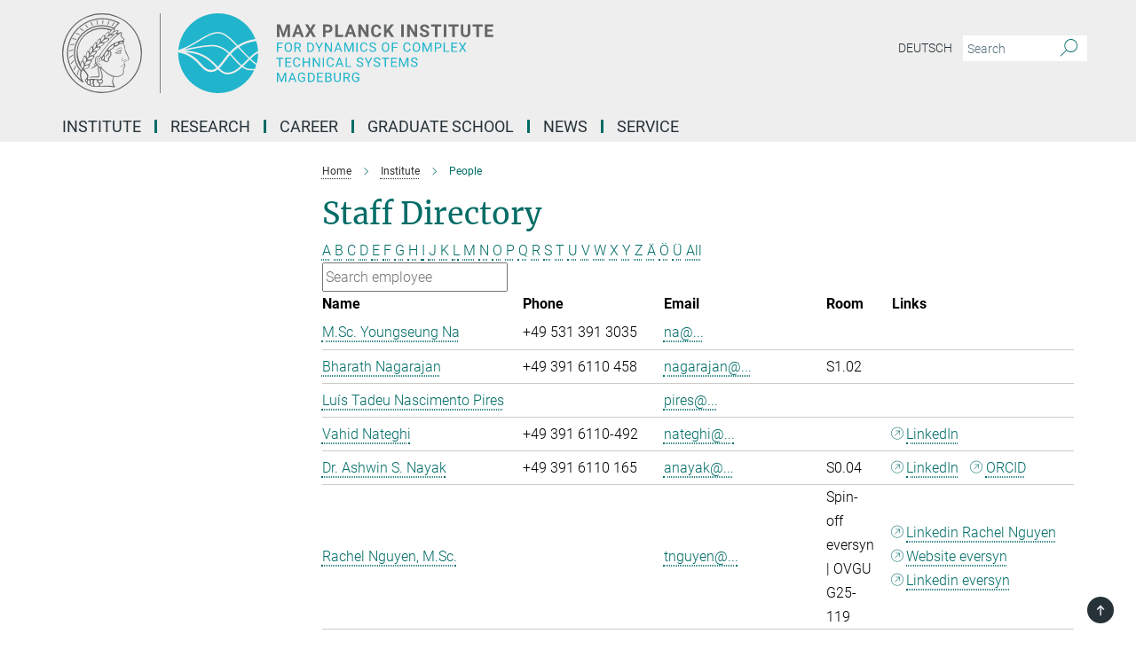

--- FILE ---
content_type: text/html; charset=utf-8
request_url: https://www.mpi-magdeburg.mpg.de/842836/staff?letter=N&previous_letter=S
body_size: 15059
content:
<!DOCTYPE html>
<html prefix="og: http://ogp.me/ns#" lang="en">
<head>
  <meta http-equiv="X-UA-Compatible" content="IE=edge">
  <meta content="width=device-width, initial-scale=1.0" name="viewport">
  <meta http-equiv="Content-Type" content="text/html; charset=utf-8"/>
  <title>People</title>
  
  <meta name="keywords" content="" /><meta name="description" content="" />
  
  
<meta property="og:title" content="People">
<meta property="og:description" content="">
<meta property="og:type" content="website">
<meta property="og:url" content="https://www.mpi-magdeburg.mpg.de/842836/staff">
<meta property="og:image" content="https://www.mpi-magdeburg.mpg.de/assets/institutes/mpim/og-logo-07eccd4c68ed9882c6dab76ddfefaba0dc212ef8c5aa5d62b2d7693934d91f2c.jpg">


  
    <meta name="twitter:card" content="summary">
  <meta name="twitter:image" content="https://www.mpi-magdeburg.mpg.de/assets/institutes/mpim/og-logo-07eccd4c68ed9882c6dab76ddfefaba0dc212ef8c5aa5d62b2d7693934d91f2c.jpg">


  <meta name="msapplication-TileColor" content="#fff" />
<meta name="msapplication-square70x70logo" content="/assets/touch-icon-70x70-16c94b19254f9bb0c9f8e8747559f16c0a37fd015be1b4a30d7d1b03ed51f755.png" />
<meta name="msapplication-square150x150logo" content="/assets/touch-icon-150x150-3b1e0a32c3b2d24a1f1f18502efcb8f9e198bf2fc47e73c627d581ffae537142.png" />
<meta name="msapplication-wide310x150logo" content="/assets/touch-icon-310x150-067a0b4236ec2cdc70297273ab6bf1fc2dcf6cc556a62eab064bbfa4f5256461.png" />
<meta name="msapplication-square310x310logo" content="/assets/touch-icon-310x310-d33ffcdc109f9ad965a6892ec61d444da69646747bd88a4ce7fe3d3204c3bf0b.png" />
<link rel="apple-touch-icon" type="image/png" href="/assets/touch-icon-180x180-a3e396f9294afe6618861344bef35fc0075f9631fe80702eb259befcd682a42c.png" sizes="180x180">
<link rel="icon" type="image/png" href="/assets/touch-icon-32x32-143e3880a2e335e870552727a7f643a88be592ac74a53067012b5c0528002367.png" sizes="32x32">

  <link rel="preload" href="/assets/roboto-v20-latin-ext_latin_greek-ext_greek_cyrillic-ext_cyrillic-700-8d2872cf0efbd26ce09519f2ebe27fb09f148125cf65964890cc98562e8d7aa3.woff2" as="font" type="font/woff2" crossorigin="anonymous">
  
  
  
  <script>var ROOT_PATH = '/';var LANGUAGE = 'en';var PATH_TO_CMS = 'https://mpim.iedit.mpg.de';var INSTANCE_NAME = 'mpim';</script>
  
      <link rel="stylesheet" media="all" href="/assets/responsive_live_green-b4104db02fad82373eaef717c39506fa87036661729168d4cfe06a4e84cae1cb.css" />
    <link rel="stylesheet" media="all" href="/assets/responsive/headerstylesheets/mpim-header-2866f8ce5b530bff917b957ad7ca4e8aef4d819d7292431d232db62466196481.css" />

<script>
  window.addEventListener("load", function() {
    var linkElement = document.createElement("link");
    linkElement.rel="stylesheet";
    linkElement.href="/assets/katex/katex-4c5cd0d7a0c68fd03f44bf90378c50838ac39ebc09d5f02a7a9169be65ab4d65.css";
    linkElement.media="all";
    document.head.appendChild(linkElement);
  });
</script>


  

  

  <script>
  if(!window.DCLGuard) {
    window.DCLGuard=true;
  }
</script>
<script type="module">
//<![CDATA[
document.body.addEventListener('Base',function(){  (function (global) {
    if (global.MpgApp && global.MpgApp.object) {
      global.MpgApp.object.id = +'842836';
    }
  }(window));
});
/*-=deferred=-*/
//]]>
</script>
  <link rel="canonical" href="https://www.mpi-magdeburg.mpg.de/842836/staff" />


  
  <meta name="csrf-param" content="authenticity_token" />
<meta name="csrf-token" content="MrDd4j8aqmukXOemonA33lByoat2Bg8JDj7eI9oQfSmxQVDMtIqWKminGB17e04MDUZWVqp33ngas6xvnKeqdQ" />
  <meta name="generator" content="JustRelate CX Cloud (www.justrelate.com)" />
  
  
      <link rel="alternate" hreflang="de" href="https://www.mpi-magdeburg.mpg.de/835443/staff" />
    <link rel="alternate" hreflang="en" href="https://www.mpi-magdeburg.mpg.de/842836/staff" />


  
    <script type="module" >
      window.allHash = { 'manifest':'/assets/manifest-04024382391bb910584145d8113cf35ef376b55d125bb4516cebeb14ce788597','responsive/modules/display_pubman_reference_counter':'/assets/responsive/modules/display_pubman_reference_counter-8150b81b51110bc3ec7a4dc03078feda26b48c0226aee02029ee6cf7d5a3b87e','responsive/modules/video_module':'/assets/responsive/modules/video_module-231e7a8449475283e1c1a0c7348d56fd29107c9b0d141c824f3bd51bb4f71c10','responsive/live/annual_report_overview':'/assets/responsive/live/annual_report_overview-f7e7c3f45d3666234c0259e10c56456d695ae3c2df7a7d60809b7c64ce52b732','responsive/live/annual_review_overview':'/assets/responsive/live/annual_review_overview-49341d85de5d249f2de9b520154d516e9b4390cbf17a523d5731934d3b9089ec','responsive/live/deferred-picture-loader':'/assets/responsive/live/deferred-picture-loader-088fb2b6bedef1b9972192d465bc79afd9cbe81cefd785b8f8698056aa04cf93','responsive/live/employee':'/assets/responsive/live/employee-ac8cd3e48754c26d9eaf9f9965ab06aca171804411f359cbccd54a69e89bc31c','responsive/live/employee_landing_page':'/assets/responsive/live/employee_landing_page-ac8cd3e48754c26d9eaf9f9965ab06aca171804411f359cbccd54a69e89bc31c','responsive/live/employee_search':'/assets/responsive/live/employee_search-47a41df3fc7a7dea603765ad3806515b07efaddd7cf02a8d9038bdce6fa548a1','responsive/live/event_overview':'/assets/responsive/live/event_overview-817c26c3dfe343bed2eddac7dd37b6638da92babec077a826fde45294ed63f3c','responsive/live/gallery_overview':'/assets/responsive/live/gallery_overview-459edb4dec983cc03e8658fafc1f9df7e9d1c78786c31d9864e109a04fde3be7','responsive/live/institute_page':'/assets/responsive/live/institute_page-03ec6d8aaec2eff8a6c1522f54abf44608299523f838fc7d14db1e68d8ec0c7a','responsive/live/institutes_map':'/assets/responsive/live/institutes_map-588c0307e4a797238ba50134c823708bd3d8d640157dc87cf24b592ecdbd874e','responsive/live/job_board':'/assets/responsive/live/job_board-0db2f3e92fdcd350960e469870b9bef95adc9b08e90418d17a0977ae0a9ec8fd','responsive/live/newsroom':'/assets/responsive/live/newsroom-c8be313dabf63d1ee1e51af14f32628f2c0b54a5ef41ce999b8bd024dc64cad2','responsive/live/organigramm':'/assets/responsive/live/organigramm-18444677e2dce6a3c2138ce8d4a01aca7e84b3ea9ffc175b801208634555d8ff','responsive/live/research_page':'/assets/responsive/live/research_page-c8be313dabf63d1ee1e51af14f32628f2c0b54a5ef41ce999b8bd024dc64cad2','responsive/live/science_gallery_overview':'/assets/responsive/live/science_gallery_overview-5c87ac26683fe2f4315159efefa651462b87429147b8f9504423742e6b7f7785','responsive/live/tabcard':'/assets/responsive/live/tabcard-be5f79406a0a3cc678ea330446a0c4edde31069050268b66ce75cfda3592da0d','live/advent_calendar':'/assets/live/advent_calendar-4ef7ec5654db2e7d38c778dc295aec19318d2c1afcbbf6ac4bfc2dde87c57f12','live/employee':'/assets/live/employee-fb8f504a3309f25dbdd8d3cf3d3f55c597964116d5af01a0ba720e7faa186337','live/employee_landing_page':'/assets/live/employee_landing_page-fb8f504a3309f25dbdd8d3cf3d3f55c597964116d5af01a0ba720e7faa186337','live/gallery_overview':'/assets/live/gallery_overview-18a0e0553dd83304038b0c94477d177e23b8b98bff7cb6dd36c7c99bf8082d12','live/podcast_page':'/assets/live/podcast_page-fe7023d277ed2b0b7a3228167181231631915515dcf603a33f35de7f4fd9566f','live/video_page':'/assets/live/video_page-62efab78e58bdfd4531ccfc9fe3601ea90abeb617a6de220c1d09250ba003d37','responsive/mpg_common/live/dropdown_list':'/assets/responsive/mpg_common/live/dropdown_list-71372d52518b3cb50132756313972768fdec1d4fa3ffa38e6655696fe2de5c0b','responsive/mpg_common/live/event_calendar':'/assets/responsive/mpg_common/live/event_calendar-719dd7e7333c7d65af04ddf8e2d244a2646b5f16d0d7f24f75b0bb8c334da6a5','responsive/mpg_common/live/event_registration':'/assets/responsive/mpg_common/live/event_registration-e6771dca098e37c2858ff2b690497f83a2808b6c642e3f4540e8587e1896c84e','responsive/mpg_common/live/expandable':'/assets/responsive/mpg_common/live/expandable-e2143bde3d53151b5ff7279eaab589f3fefb4fd31278ca9064fd6b83b38d5912','responsive/mpg_common/live/gallery_youtube_video':'/assets/responsive/mpg_common/live/gallery_youtube_video-b859711b59a5655b5fa2deb87bd0d137460341c3494a5df957f750c716970382','responsive/mpg_common/live/interactive_table':'/assets/responsive/mpg_common/live/interactive_table-bff65d6297e45592f8608cd64814fc8d23f62cb328a98b482419e4c25a31fdde','responsive/mpg_common/live/intersection-observer':'/assets/responsive/mpg_common/live/intersection-observer-9e55d6cf2aac1d0866ac8588334111b664e643e4e91b10c5cbb42315eb25d974','responsive/mpg_common/live/main_menu':'/assets/responsive/mpg_common/live/main_menu-43966868573e0e775be41cf218e0f15a6399cf3695eb4297bae55004451acada','responsive/mpg_common/live/news_publication_overview':'/assets/responsive/mpg_common/live/news_publication_overview-d1aae55c18bfd7cf46bad48f7392e51fc1b3a3b887bc6312a39e36eaa58936fa','responsive/mpg_common/live/reverse':'/assets/responsive/mpg_common/live/reverse-9d6a32ce7c0f41fbc5249f8919f9c7b76cacd71f216c9e6223c27560acf41c8b','responsive/mpg_common/live/shuffle':'/assets/responsive/mpg_common/live/shuffle-14b053c3d32d46209f0572a91d3240487cd520326247fc2f1c36ea4d3a6035eb','responsive/mpg_common/live/slick_lazyloader':'/assets/responsive/mpg_common/live/slick_lazyloader-ea2704816b84026f362aa3824fcd44450d54dffccb7fca3c853d2f830a5ce412','responsive/mpg_common/live/video':'/assets/responsive/mpg_common/live/video-55b7101b2ac2622a81eba0bdefd94b5c5ddf1476b01f4442c3b1ae855b274dcf','responsive/mpg_common/live/youtube_extension':'/assets/responsive/mpg_common/live/youtube_extension-2b42986b3cae60b7e4153221d501bc0953010efeadda844a2acdc05da907e90f','preview/_pdf_sorting':'/assets/preview/_pdf_sorting-8fa7fd1ef29207b6c9a940e5eca927c26157f93f2a9e78e21de2578e6e06edf0','preview/advent_calendar':'/assets/preview/advent_calendar-4ef7ec5654db2e7d38c778dc295aec19318d2c1afcbbf6ac4bfc2dde87c57f12','preview/annual_review_search':'/assets/preview/annual_review_search-8fa7fd1ef29207b6c9a940e5eca927c26157f93f2a9e78e21de2578e6e06edf0','preview/edit_overlays':'/assets/preview/edit_overlays-cef31afd41d708f542672cc748b72a6b62ed10df9ee0030c11a0892ae937db70','preview/employee':'/assets/preview/employee-fb8f504a3309f25dbdd8d3cf3d3f55c597964116d5af01a0ba720e7faa186337','preview/employee_landing_page':'/assets/preview/employee_landing_page-fb8f504a3309f25dbdd8d3cf3d3f55c597964116d5af01a0ba720e7faa186337','preview/gallery_overview':'/assets/preview/gallery_overview-ca27fbd8e436a0f15e28d60a0a4a5861f7f9817b9cb44cb36ae654ebe03eec2a','preview/lodash':'/assets/preview/lodash-01fbab736a95109fbe4e1857ce7958edc28a78059301871a97ed0459a73f92d2','preview/overlay':'/assets/preview/overlay-4b3006f01cc2a80c44064f57acfdb24229925bbf211ca5a5e202b0be8cd2e66e','preview/overlay_ajax_methods':'/assets/preview/overlay_ajax_methods-0cceedf969995341b0aeb5629069bf5117896d2b053822e99f527e733430de65','preview/pdf_overview':'/assets/preview/pdf_overview-8fa7fd1ef29207b6c9a940e5eca927c26157f93f2a9e78e21de2578e6e06edf0','preview/podcast_page':'/assets/preview/podcast_page-8b696f28fe17c5875ac647a54463d6cf4beda5fa758ba590dd50d4f7d11e02a0','preview/preview':'/assets/preview/preview-7d20d27ffa274bf0336cbf591613fbbffd4fa684d745614240e81e11118b65c2','preview/science_gallery_overview':'/assets/preview/science_gallery_overview-00600feadb223d3b4cb5432a27cc6bee695f2b95225cb9ecf2e9407660ebcc35','preview/video_page':'/assets/preview/video_page-5359db6cf01dcd5736c28abe7e77dabdb4c7caa77184713f32f731d158ced5a8','preview_manifest':'/assets/preview_manifest-04024382391bb910584145d8113cf35ef376b55d125bb4516cebeb14ce788597','editmarker':'/assets/editmarker-b8d0504e39fbfef0acc731ba771c770852ec660f0e5b8990b6d367aefa0d9b9c','live':'/assets/live-4aa8e228b0242df1d2d064070d3be572a1ad3e67fe8c70b092213a5236b38737','print':'/assets/print-08c7a83da7f03ca9674c285c1cc50a85f44241f0bcef84178df198c8e9805c3c','mpg_base':'/assets/mpg_base-161fbafcd07f5fc9b56051e8acd88e712c103faef08a887e51fdcf16814b7446','mpg_fouc':'/assets/mpg_fouc-e8a835d89f91cf9c99be7a651f3ca1d04175934511621130554eef6aa910482c','mpg_amd':'/assets/mpg_amd-7c9ab00ac1b3a8c78cac15f76b6d33ed50bb1347cea217b0848031018ef80c94','mpg_amd_bundle':'/assets/mpg_amd_bundle-932e0d098e1959a6b4654b199e4c02974ab670115222c010a0bcc14756fce071','responsive/friendlycaptcha/widget.module.min':'/assets/responsive/friendlycaptcha/widget.module.min-19cabfb2100ce6916acaa628a50895f333f8ffb6a12387af23054565ee2122f2','responsive/honeybadger.min':'/assets/responsive/honeybadger.min-213763a8258237e8c4d12f0dbd98d8a966023b02f7433c1a05c1bace6ef120ec','responsive_live':'/assets/responsive_live-d4b4a938cbf67a69dc6ba9767c95bb10486874f069e457abc2ad6f53c7126fac','katex/katex':'/assets/katex/katex-ca9d4097b1925d5d729e5c4c7ffcdb44112ba08c53e7183feb26afa6927cc4fd','responsive/tsmodules/cashew':'/assets/responsive/tsmodules/cashew-f2b3a6f988f933937212c2239a5008703225511ab19b4a6d6cbead2e9904ae21','responsive/tsmodules/datahandler':'/assets/responsive/tsmodules/datahandler-18b09253aa824ba684b48d41aea5edb6321851210404bdc3c47922c961181980','responsive/tsmodules/edit-menu':'/assets/responsive/tsmodules/edit-menu-ed8038730fbc4b64d700f28f3ccdcc8c33cc558e1182af3f37b6b4374a3ad3b6','responsive/tsmodules/edit':'/assets/responsive/tsmodules/edit-80ca9b5137f2eeb575e45f3ff1fd611effb73bd27d9f920d5f758c27a4212067','responsive/tsmodules/image-information':'/assets/responsive/tsmodules/image-information-2766379bd0ae7c612169084e5437d5662006eec54acbecba9f83ac8773ac20fa','responsive/tsmodules/languages':'/assets/responsive/tsmodules/languages-33d886fa0f8a758ac8817dfaf505c136d22e86a95988298f3b14cf46c870a586','responsive/tsmodules/menu':'/assets/responsive/tsmodules/menu-dc7cee42b20a68a887e06bb1979d6ecc601ff8dd361b80cc6a8190e33ab7f005','responsive/tsmodules/notify':'/assets/responsive/tsmodules/notify-44b67b61195156d3827af8dfd00797cd327f013dc404720659f2d3da19cf6f77','responsive/tsmodules/virtual-form':'/assets/responsive/tsmodules/virtual-form-31974440dbd9f79534149b9376a63b1f2e0b542abb5ba898e4fbaeef377d66ca' }
    </script>
    <script type="module">
//<![CDATA[
document.body.addEventListener('AMD',function(){    requirejs.config({
      waitSeconds:0,
      paths: allHash
    })
});
/*-=deferred=-*/
//]]>
</script></head>

 <body class="mpim employee_list  language-en" id="top">
  
  
  

<header class="navbar hero navigation-on-bottom">

  <div class="container remove-padding header-main-container">


    <div class="navbar-header">
        <a class="navbar-brand mpg-icon mpg-icon-logo language-en language-engreen" aria-label="Logo Max Planck Institute for Dynamics of Complex Technical Systems, go to homepage" href="/2316/en"></a>
    </div>

    <div class="lang-search">
      <div class="collapse navbar-collapse bs-navbar-collapse">
        <ul class="hidden-xs hidden-sm nav navbar-nav navbar-right navbar-meta">
          <li class="language-switcher-links">
            
    <a href="/835443/staff">Deutsch</a>


          </li>
          <li>
            <form class="navbar-form navbar-left search-field hidden-xs" role="search" action="/2340/search-result" accept-charset="UTF-8" method="get">
  <div class="form-group noindex">
    <input class="form-control searchfield"
      name="searchfield"
      placeholder="Search"
      value=""
      type="search"
      aria-label="You did not enter a query."
    />
    <button class="btn btn-default searchbutton" aria-label="Search">
      <i class="mpg-icon mpg-icon-search" role="img" aria-hidden="true"></i>
    </button>
  </div>
</form>
          </li>
          <li>
            
          </li>

        </ul>
      </div>
    </div>


    <div class="navbar-title-wrapper">

      <nav class="navbar navbar-default" aria-label="Main navigation">
        <div class="navbar-header">
          <div class="visible-xs visible-sm">
            <button class="nav-btn navbar-toggle" type="button" data-toggle="collapse" data-target="#main-navigation-container" aria-haspopup="true" aria-expanded="false" aria-label="Main navigation switch">
              <svg width="40" height="40" viewBox="-25 -25 50 50">
                <circle cx="0" cy="0" r="25" fill="none"/>
                <rect class="burgerline-1" x="-15" y="-12" width="30" height="4" fill="black"/>
                <rect class="burgerline-2" x="-15" y="-2" width="30" height="4" fill="black"/>
                <rect class="burgerline-3" x="-15" y="8" width="30" height="4" fill="black"/>
              </svg>
            </button>
          </div>
        </div>

        <div class="collapse navbar-collapse js-navbar-collapse noindex" id="main-navigation-container">

          <div class="mobile-search-pwa-container">
            <div class="mobile-search-container">
              <form class="navbar-form navbar-left search-field visible-sm visible-xs mobile clearfix" role="search" action="/2340/search-result" accept-charset="UTF-8" method="get">
  <div class="form-group noindex">
    <input class="form-control searchfield"
      name="searchfield"
      placeholder="Search"
      value=""
      type="search"
      aria-label="You did not enter a query."
    />
    <button class="btn btn-default searchbutton" aria-label="Search">
      <i class="mpg-icon mpg-icon-search" role="img" aria-hidden="true"></i>
    </button>
  </div>
</form>
            </div>
              
          </div>

          
            <ul class="nav navbar-nav col-xs-12" id="main_nav" data-timestamp="2026-01-15T10:31:48.720Z">
<li class="dropdown mega-dropdown clearfix" tabindex="0" data-positioning="3">
<a class="main-navi-item dropdown-toggle undefined" id="Root-en.0">Institute<span class="arrow-dock"></span></a><a class="dropdown-toggle visible-xs visible-sm" data-no-bs-toggle="dropdown" role="button" aria-expanded="false" aria-controls="flyout-Root-en.0"><span class="mpg-icon mpg-icon-down2"></span></a><ul id="flyout-Root-en.0" class="col-xs-12 dropdown-menu  mega-dropdown-menu row">
<li class="col-xs-12 col-sm-4 menu-column"><ul class="main"><li class="dropdown-title">
<a href="/about-us" id="Root-en.0.0.0">About us</a><ul>
<li><a href="/profile" id="Root-en.0.0.0.0">Mission</a></li>
<li><a href="/structure" id="Root-en.0.0.0.1">Departments</a></li>
<li><a href="/842836/staff" id="Root-en.0.0.0.2">Staff Members</a></li>
<li><a href="/history" id="Root-en.0.0.0.3">History</a></li>
</ul>
</li></ul></li>
<li class="col-xs-12 col-sm-4 menu-column"><ul class="main"><li class="dropdown-title">
<a id="Root-en.0.1.0">Committees</a><ul>
<li><a href="/scientific-advisory-board" id="Root-en.0.1.0.0">Scientific Advisory Board</a></li>
<li><a href="/board-of-trustees" id="Root-en.0.1.0.1">Board of Trustees</a></li>
</ul>
</li></ul></li>
<li class="col-xs-12 col-sm-4 menu-column"><ul class="main"><li class="dropdown-title"><a href="/contactingmpi" id="Root-en.0.2.0">Contact</a></li></ul></li>
</ul>
</li>
<li class="dropdown mega-dropdown clearfix" tabindex="0" data-positioning="3">
<a class="main-navi-item dropdown-toggle undefined" id="Root-en.1">Research<span class="arrow-dock"></span></a><a class="dropdown-toggle visible-xs visible-sm" data-no-bs-toggle="dropdown" role="button" aria-expanded="false" aria-controls="flyout-Root-en.1"><span class="mpg-icon mpg-icon-down2"></span></a><ul id="flyout-Root-en.1" class="col-xs-12 dropdown-menu  mega-dropdown-menu row">
<li class="col-xs-12 col-sm-4 menu-column"><ul class="main"><li class="dropdown-title">
<a href="/research-groups" id="Root-en.1.0.0">Research Topics and Groups</a><ul>
<li><a id="Root-en.1.0.0.0" href="/mse">Materials Systems Engineering, S. Kar-Narayan</a></li>
<li><a href="/csc" id="Root-en.1.0.0.1">Computational Methods in Systems- and Control Theory, P. Benner</a></li>
<li><a href="/bpe" id="Root-en.1.0.0.2">Bioprocess Engineering, U. Reichl</a></li>
<li><a href="/pse" id="Root-en.1.0.0.3">Process Systems Engineering, K. Sundmacher</a></li>
<li><a href="/psd" id="Root-en.1.0.0.4">Process Synthesis and Process Dynamics, A. Kienle</a></li>
<li><a href="/arb" id="Root-en.1.0.0.5">Analysis and Redesign of Biological Networks, S. Klamt</a></li>
<li><a href="/eec" id="Root-en.1.0.0.6">Electrochemical Energy Conversion, T. Vidakovic-Koch</a></li>
<li><a href="/msd" id="Root-en.1.0.0.7">Molecular Simulations and Design, M. Stein</a></li>
<li><a href="/dmp" id="Root-en.1.0.0.8">Data-driven Modeling of Complex Physical Systems, F. Nüske</a></li>
<li><a href="/oml" id="Root-en.1.0.0.9">Mathematical Optimization and Machine Learning, S. Sager</a></li>
</ul>
</li></ul></li>
<li class="col-xs-12 col-sm-4 menu-column"><ul class="main">
<li class="dropdown-title">
<a id="Root-en.1.1.0">Publications</a><ul>
<li><a href="/1315299/mpi_publications" id="Root-en.1.1.0.0">Publications of the Institute</a></li>
<li><a href="/library" id="Root-en.1.1.0.1">Library</a></li>
<li><a href="/selected-articles" id="Root-en.1.1.0.2">Selected Articles</a></li>
</ul>
</li>
<li class="dropdown-title">
<a id="Root-en.1.1.1">Brochures</a><ul>
<li><a href="/mpi_annual_report_en" id="Root-en.1.1.1.0">MPI Report</a></li>
<li><a href="/mpg-yearbook" id="Root-en.1.1.1.1">Max Planck Society Yearbook</a></li>
<li><a href="/1315811/maxplanckresearch" id="Root-en.1.1.1.2">MaxPlanckResearch</a></li>
</ul>
</li>
</ul></li>
<li class="col-xs-12 col-sm-4 menu-column"><ul class="main">
<li class="dropdown-title"><a href="/scientific-coordination" id="Root-en.1.2.0">Scientific Coordinator</a></li>
<li class="dropdown-title"><a href="/collaborations" id="Root-en.1.2.1">Collaborations</a></li>
<li class="dropdown-title"><a href="/max-planck-fellow-groups" id="Root-en.1.2.2">Max Planck Fellow Groups</a></li>
<li class="dropdown-title">
<a href="/2922445/emeriti_overview" id="Root-en.1.2.3">Emeriti</a><ul><li><a href="/ernst-dieter-gilles-lecture-award-en" id="Root-en.1.2.3.0">Ernst Dieter Gilles Lecture Award</a></li></ul>
</li>
<li class="dropdown-title"><a href="/former-research-groups" id="Root-en.1.2.4">Former Research Groups</a></li>
<li class="dropdown-title"><a href="/scientific-awards" id="Root-en.1.2.5">Scientific Awards and Appointments</a></li>
</ul></li>
</ul>
</li>
<li class="dropdown mega-dropdown clearfix" tabindex="0" data-positioning="3">
<a class="main-navi-item dropdown-toggle undefined" id="Root-en.2">Career<span class="arrow-dock"></span></a><a class="dropdown-toggle visible-xs visible-sm" data-no-bs-toggle="dropdown" role="button" aria-expanded="false" aria-controls="flyout-Root-en.2"><span class="mpg-icon mpg-icon-down2"></span></a><ul id="flyout-Root-en.2" class="col-xs-12 dropdown-menu  mega-dropdown-menu row">
<li class="col-xs-12 col-sm-4 menu-column"><ul class="main">
<li class="dropdown-title"><a href="/job-openings" id="Root-en.2.0.0">Job Openings</a></li>
<li class="dropdown-title"><a href="/ernst-dieter-gilles-fellowship" id="Root-en.2.0.1">Ernst Dieter Gilles Postdoctoral Fellowship</a></li>
<li class="dropdown-title"><a href="/imprs" id="Root-en.2.0.2">International Max Planck Research School</a></li>
<li class="dropdown-title"><a href="/international-office" id="Root-en.2.0.3">International Office</a></li>
</ul></li>
<li class="col-xs-12 col-sm-4 menu-column"><ul class="main"><li class="dropdown-title">
<a href="/career" id="Root-en.2.1.0">Career</a><ul>
<li><a href="/3273422/careerdevelopment" id="Root-en.2.1.0.0">Career Development</a></li>
<li><a href="/3274010/careerevents" id="Root-en.2.1.0.1">Career Events</a></li>
<li><a href="/3274076/training" id="Root-en.2.1.0.2">Training</a></li>
<li><a href="/3274034/information-for-students" id="Root-en.2.1.0.3">Students</a></li>
</ul>
</li></ul></li>
<li class="col-xs-12 col-sm-4 menu-column"><ul class="main">
<li class="dropdown-title"><a href="/3917863/Equal-Opportunities" id="Root-en.2.2.0">Equal Opportunities</a></li>
<li class="dropdown-title"><a href="/3978415/work-life-balance-neu" id="Root-en.2.2.1">Work Life Balance</a></li>
<li class="dropdown-title"><a href="/sustainability" id="Root-en.2.2.2">Sustainable Working</a></li>
<li class="dropdown-title"><a href="/1142288/information-for-alumni" id="Root-en.2.2.3">Alumni</a></li>
</ul></li>
</ul>
</li>
<li class="dropdown mega-dropdown clearfix" tabindex="0" data-positioning="0"><a class="main-navi-item dropdown-toggle undefined" id="Root-en.3" href="/imprs">Graduate School<span></span></a></li>
<li class="dropdown mega-dropdown clearfix" tabindex="0" data-positioning="3">
<a class="main-navi-item dropdown-toggle undefined" id="Root-en.4" href="/news">News<span class="arrow-dock"></span></a><a class="dropdown-toggle visible-xs visible-sm" data-no-bs-toggle="dropdown" role="button" aria-expanded="false" aria-controls="flyout-Root-en.4"><span class="mpg-icon mpg-icon-down2"></span></a><ul id="flyout-Root-en.4" class="col-xs-12 dropdown-menu  mega-dropdown-menu row">
<li class="col-xs-12 col-sm-4 menu-column"><ul class="main">
<li class="dropdown-title"><a href="/609926/events" id="Root-en.4.0.0">Event Calendar</a></li>
<li class="dropdown-title">
<a id="Root-en.4.0.1">Scientific Events</a><ul>
<li><a href="/colloquia-series" id="Root-en.4.0.1.0">MPI Colloquia Series</a></li>
<li><a href="/609926/events" id="Root-en.4.0.1.1">Symposia, Conferences, Workshops</a></li>
</ul>
</li>
<li class="dropdown-title">
<a id="Root-en.4.0.2">Public Events</a><ul>
<li><a href="/science-night" id="Root-en.4.0.2.0">Science Night in Magdeburg</a></li>
<li><a href="/tomorrowlabs" id="Root-en.4.0.2.1">Tomorrow Labs Science Festival</a></li>
<li><a href="/schuelerpraktikum" id="Root-en.4.0.2.2">Internship for High School Students</a></li>
</ul>
</li>
</ul></li>
<li class="col-xs-12 col-sm-4 menu-column"><ul class="main">
<li class="dropdown-title"><a href="/press-releases" id="Root-en.4.1.0">Press Releases</a></li>
<li class="dropdown-title"><a href="/3836149/archive-from-2013-on" id="Root-en.4.1.1">Archive from 2013 on</a></li>
<li class="dropdown-title">
<a id="Root-en.4.1.2">Brochures</a><ul>
<li><a href="/mpi_annual_report_en" id="Root-en.4.1.2.0">MPI Report</a></li>
<li><a href="/mpg-yearbook" id="Root-en.4.1.2.1">Yearbook of the Max Planck Society</a></li>
<li><a href="/1315811/maxplanckresearch" id="Root-en.4.1.2.2">MaxPlanckResearch</a></li>
</ul>
</li>
</ul></li>
<li class="col-xs-12 col-sm-4 menu-column"><ul class="main">
<li class="dropdown-title">
<a href="/media-library" id="Root-en.4.2.0">Media Library</a><ul><li><a href="/media-library" id="Root-en.4.2.0.0">Media Library: Videos, Interviews, Galleries</a></li></ul>
</li>
<li class="dropdown-title"><a href="/scientific-awards" id="Root-en.4.2.1">Scientific Awards and Appointments</a></li>
<li class="dropdown-title"><a href="/1397804/public-relations" id="Root-en.4.2.2">Contact</a></li>
</ul></li>
</ul>
</li>
<li class="dropdown mega-dropdown clearfix" tabindex="0" data-positioning="2">
<a class="main-navi-item dropdown-toggle undefined" id="Root-en.5">Service<span class="arrow-dock"></span></a><a class="dropdown-toggle visible-xs visible-sm" data-no-bs-toggle="dropdown" role="button" aria-expanded="false" aria-controls="flyout-Root-en.5"><span class="mpg-icon mpg-icon-down2"></span></a><ul id="flyout-Root-en.5" class="col-xs-12 dropdown-menu  mega-dropdown-menu row">
<li class="col-xs-12 col-sm-4 menu-column"><ul class="main">
<li class="dropdown-title"><a href="/library" id="Root-en.5.0.0">Library</a></li>
<li class="dropdown-title"><a href="/international-office" id="Root-en.5.0.1">International Office</a></li>
</ul></li>
<li class="col-xs-12 col-sm-4 menu-column"><ul class="main"><li class="dropdown-title">
<a id="Root-en.5.1.0">How to find us</a><ul>
<li><a href="/contactingmpi" id="Root-en.5.1.0.0">Contacting MPI Magdeburg</a></li>
<li><a href="/directions" id="Root-en.5.1.0.1">Address and Travel Information</a></li>
</ul>
</li></ul></li>
</ul>
</li>
</ul>

          <div class="text-center language-switcher visible-xs visible-sm">
            
    <a href="/835443/staff">Deutsch</a>


          </div>
        </div>
      </nav>
    </div>
  </div>
</header>

<header class="container-full-width visible-print-block">
  <div class="container">
    <div class="row">
      <div class="col-xs-12">
        <div class="content">
              <span class="mpg-icon mpg-icon-logo custom-print-header language-en">
                Max Planck Institute for Dynamics of Complex Technical Systems
              </span>
        </div>
      </div>
    </div>
  </div>
</header>

<script type="module">
//<![CDATA[
document.body.addEventListener('Base',function(){  var mainMenu;
  if(typeof MpgCommon != "undefined") {
    mainMenu = new MpgCommon.MainMenu();
  }
});
/*-=deferred=-*/
//]]>
</script>
  
  <div id="page_content">
    <div class="container content-wrapper">
  <div class="row">
    <main>
      <article class="col-md-9 col-md-push-3">
        <div class="content py-0">
          <div class="noindex">
  <nav class="hidden-print" aria-label="breadcrumb">
    <ol class="breadcrumb clearfix" vocab="http://schema.org/" typeof="BreadcrumbList">

          <li class="breadcrumb-item" property="itemListElement" typeof="ListItem">
            <a property="item"
               typeof="WebPage"
               href="/2316/en"
               class=""
               title="">
              <span property="name">Home</span>
            </a>
            <meta property="position" content="1">
          </li>
          <li class="breadcrumb-item" property="itemListElement" typeof="ListItem">
            <a property="item"
               typeof="WebPage"
               href="/about-us"
               class=""
               title="">
              <span property="name">Institute</span>
            </a>
            <meta property="position" content="2">
          </li>
      <li class="breadcrumb-item active" property="itemListElement" typeof="ListItem" aria-current="page">
        <span property="name">People</span>
        <meta property="position" content="3">
      </li>
    </ol>
  </nav>
</div>


        </div>
        

    <h1 class="page-titledesc">Staff Directory</h1>
    <div class="meta-information">
      
    </div>
    <div class="employee_list">
        <div class="search_letters">
          <div class="dotted_line"></div>

          <div class="letters"><a class="" href="/842836/staff?letter=A&amp;previous_letter=N">A</a> <a class="" href="/842836/staff?letter=B&amp;previous_letter=N">B</a> <a class="" href="/842836/staff?letter=C&amp;previous_letter=N">C</a> <a class="" href="/842836/staff?letter=D&amp;previous_letter=N">D</a> <a class="" href="/842836/staff?letter=E&amp;previous_letter=N">E</a> <a class="" href="/842836/staff?letter=F&amp;previous_letter=N">F</a> <a class="" href="/842836/staff?letter=G&amp;previous_letter=N">G</a> <a class="" href="/842836/staff?letter=H&amp;previous_letter=N">H</a> <a class="" href="/842836/staff?letter=I&amp;previous_letter=N">I</a> <a class="" href="/842836/staff?letter=J&amp;previous_letter=N">J</a> <a class="" href="/842836/staff?letter=K&amp;previous_letter=N">K</a> <a class="" href="/842836/staff?letter=L&amp;previous_letter=N">L</a> <a class="" href="/842836/staff?letter=M&amp;previous_letter=N">M</a> <a class="current" href="/842836/staff?letter=N&amp;previous_letter=N">N</a> <a class="" href="/842836/staff?letter=O&amp;previous_letter=N">O</a> <a class="" href="/842836/staff?letter=P&amp;previous_letter=N">P</a> <a class="" href="/842836/staff?letter=Q&amp;previous_letter=N">Q</a> <a class="" href="/842836/staff?letter=R&amp;previous_letter=N">R</a> <a class="" href="/842836/staff?letter=S&amp;previous_letter=N">S</a> <a class="" href="/842836/staff?letter=T&amp;previous_letter=N">T</a> <a class="" href="/842836/staff?letter=U&amp;previous_letter=N">U</a> <a class="" href="/842836/staff?letter=V&amp;previous_letter=N">V</a> <a class="" href="/842836/staff?letter=W&amp;previous_letter=N">W</a> <a class="" href="/842836/staff?letter=X&amp;previous_letter=N">X</a> <a class="" href="/842836/staff?letter=Y&amp;previous_letter=N">Y</a> <a class="" href="/842836/staff?letter=Z&amp;previous_letter=N">Z</a> <a class="" href="/842836/staff?letter=%C3%84&amp;previous_letter=N">Ä</a> <a class="" href="/842836/staff?letter=%C3%96&amp;previous_letter=N">Ö</a> <a class="" href="/842836/staff?letter=%C3%9C&amp;previous_letter=N">Ü</a> <a class=" all" href="/842836/staff?letter=All&amp;previous_letter=N">All</a></div>

          <div class="search">
            <form action="/842836/staff" accept-charset="UTF-8" method="post"><input type="hidden" name="authenticity_token" value="QQYL-Bv469ro7CMsR0dDy9AkfdwVEXUzumo5Kc5I7Da4moz9UAoQCAqNX_Y1_CRcjM9p0sS8c0xpvyh5FHvTmg" autocomplete="off" />
              <input type="text" name="search" id="search" value="" class="text_input default_text" title="Search employee" placeholder="Search employee" />
</form>          </div>

          <div class="dotted_line"></div>
        </div>

        <div class="content">
          <div>
            
          </div>

          <table class="table_without_sidebar dataTable" data-length="20" data-show-filter="false"><thead><tr><th class="name first" data-column="name">Name</th><th class="phone" data-column="phone">Phone</th><th class="email" data-column="email">Email</th><th class="room" data-column="room">Room</th><th class="links last" data-column="links">Links</th></tr><tr><td colspan="5"></td></tr></thead><tbody><tr class="last"><td class="name first"><a title="More information about M.Sc. Youngseung Na" href="/person/26664/842836"><span class="icon link_like_text employee_name">M.Sc. Youngseung Na</span></a><div class="position"></div></td><td class="phone"><ul class="no_list_icon"><li>+49 531 391 3035</li></ul></td><td class="email"><a data-indirect-mail="true" href="mailto:b2d66f0873120cf54136ab6e2565fc2c516fde114ae433">na@...</a></td><td class="room"></td><td class="links last"></td></tr><tr class="last"><td class="name first"><a title="More information about Bharath Nagarajan" href="/person/138470/842836"><span class="icon link_like_text employee_name">Bharath Nagarajan</span></a><div class="position"></div></td><td class="phone"><ul class="no_list_icon"><li>+49 391 6110 458</li></ul></td><td class="email"><a data-indirect-mail="true" href="mailto:b2d64804711a4bf94e11a27b2e3de32a1866cb1411f231682fc187b9ffed">nagarajan@...</a></td><td class="room">S1.02</td><td class="links last"></td></tr><tr class="last"><td class="name first"><a title="More information about Luís Tadeu Nascimento Pires" href="/person/131554/842836"><span class="icon link_like_text employee_name">Luís Tadeu Nascimento Pires</span></a><div class="position"></div></td><td class="phone"></td><td class="email"><a data-indirect-mail="true" href="mailto:acde5d00703b4ce8497ca26a2074eb290a70c95809f0316826d4">pires@...</a></td><td class="room"></td><td class="links last"></td></tr><tr class="last"><td class="name first"><a title="More information about Vahid Nateghi" href="/person/123985/842836"><span class="icon link_like_text employee_name">Vahid Nateghi</span></a><div class="position"></div></td><td class="phone"><ul class="no_list_icon"><li> +49 391 6110-492</li></ul></td><td class="email"><a data-indirect-mail="true" href="mailto:b2d65b00641348d84d21a6262a71e92f1a60db0403ae3b36259f84f2">nateghi@...</a></td><td class="room"></td><td class="links last"><a class="external" target="_blank" href="https://www.linkedin.com/in/vahid-nateghi/">LinkedIn</a> </td></tr><tr class="last"><td class="name first"><a title="More information about Dr. Ashwin S. Nayak" href="/person/122436/842836"><span class="icon link_like_text employee_name">Dr. Ashwin S. Nayak</span></a><div class="position"></div></td><td class="phone"><ul class="no_list_icon"><li>+49 391 6110 165</li></ul></td><td class="email"><a data-indirect-mail="true" href="mailto:bdd94e1c621061f55038e2662677ea2e1d77dc114aed26216cd585">anayak@...</a></td><td class="room">S0.04</td><td class="links last"><a class="external" target="_blank" href="https://www.linkedin.com/in/ashwinsnayak/">LinkedIn</a> <a class="external" target="_blank" href="https://orcid.org/0000-0002-9855-2377">ORCID</a> </td></tr><tr class="last"><td class="name first"><a title="More information about Rachel Nguyen, M.Sc." href="/person/122438/842836"><span class="icon link_like_text employee_name">Rachel Nguyen, M.Sc.</span></a><div class="position"></div></td><td class="phone"></td><td class="email"><a data-indirect-mail="true" href="mailto:a8d948107a1e4fd84d21a6262a71e92f1a60db0403ae3b36259f84f2">tnguyen@...</a></td><td class="room">Spin-off eversyn | OVGU G25-119</td><td class="links last"><a class="external" target="_blank" href="https://www.linkedin.com/in/rachelthunguyen/">Linkedin Rachel Nguyen</a> <a class="external" target="_blank" href="https://www.eversyn.de/">Website eversyn </a> <a class="external" target="_blank" href="https://www.linkedin.com/company/eversyn/">Linkedin eversyn </a> </td></tr><tr class="last"><td class="name first"><a title="More information about Diana Noatsch-Liebke" href="/person/26668/842836"><span class="icon link_like_text employee_name">Diana Noatsch-Liebke</span></a><div class="position"></div></td><td class="phone"><ul class="no_list_icon"><li>+49 391 6110-450</li></ul></td><td class="email"><a data-indirect-mail="true" href="mailto:b2d84e11701849b54c38aa692c75ce260f6b831b05e7322320c492f0b5e5acd0010166">noatsch-liebke@...</a></td><td class="room">S2.16</td><td class="links last"></td></tr></tbody></table>


        </div>
    </div>





      </article>
    </main>
    <aside class="sidebar">

  <div class="col-md-3 col-md-pull-9">
    <div class="sidebar-slider">
      <div class="side-nav-scroller">
        
      </div>
    </div>
    
    

  </div>
</aside>



  </div>
</div>

  </div>
  <div class="footer-wrap noindex">
  <footer class="container-full-width green footer trngl-footer hidden-print">
      <svg viewbox="0 0 1 1" style="width:100%; height:4em; overflow:visible" preserveAspectRatio="none">
        <path class="footer-triangle" d="M 0 1 L 1 0 L 1 1.1 L 0 1.1" fill="none"/>
      </svg>
    <div class="container invert">
      <div class="row">
        <div class="to-top-dummy"></div>
          <a id="to-top-button" class="to-top" href="#top">Top</a>
          <div class="col-md-12 columns-quicklinks-container">
            
                <div class="footer-focus">
  <h4 class="h3 footer-link-header" tabindex="0" aria-haspopup="true" aria-expanded="false">Information for <i class="mpg-icon mpg-icon-down2"></i></h4>
  <ul class="footer-links">
    <li><a class="" href="/research">Scientists</a> </li>
    <li><a class="" href="/international-office">Guests</a> </li>
    <li><a class="" href="/press-releases">Journalists</a> </li>
    <li><a class="" href="/career">Applicants</a> </li>
    <li><a class="" href="/career">University Students</a> </li>
    <li><a class="" href="/1142288/information-for-alumni">Alumni</a> </li>
  </ul>
</div>

                
                <div class="footer-focus">
  <h4 class="h3 footer-link-header" tabindex="0" aria-haspopup="true" aria-expanded="false">Social Media <i class="mpg-icon mpg-icon-down2"></i></h4>
  <ul class="footer-links">
    <li><a class="external" href="https://de.linkedin.com/company/max-planck-institute-for-dynamics-of-complex-technical-systems">LinkedIn</a> </li>
    <li><a class="external" href="https://www.youtube.com/channel/UCP5jHCwBAOJ8HdU7rgPZwmg">YouTube</a> </li>
    <li><a class="external" href="https://mastodon.social/@MPI_Magdeburg">Mastodon</a> </li>
  </ul>
</div>

                

            
              <div class="col-xs-12 col-md-4">
  <ul class="quicklinks">
      <li><a target="_self" class="btn btn-primary" href="/contactingmpi">Contact</a></li>
      <li><a target="_self" class="btn btn-primary" href="/directions">Travel Directions</a></li>
      <li><a target="_self" class="btn btn-primary" href="https://www.mpg.de/en">Max Planck Society</a></li>
      <li><a target="_self" class="btn btn-primary" href="https://www.mpi-magdeburg.mpg.de/2920709/event_overview.rss">RSS Feed Events</a></li>
  </ul>
</div>



          </div>
      </div>
    </div>
  </footer>
  <footer class="container-full-width darkgreen institute-subfooter hidden-print">
  <div class="container space-between invert">
      <div class="logo">
            <a target="_blank" href="https://www.mpg.de/en">
              <div class="mpg-icon mpg-icon-logo"></div>
</a>            <a target="_blank" href="https://www.mpg.de/en">
              <div class="copyright-text copyright-text-upper">
                <span class="">Max-Planck-Gesellschaft</span>
              </div>
</a>
      </div>

      <div class="links">
  <ul>
    
      <li><a target="_self" href="/imprint">Imprint</a></li><li><a target="_self" href="/3107642/privacy_policy">Privacy Policy</a></li>
  </ul>
</div>


      <div class="copyright">
        <div class="copyright-sign">
          ©
        </div>
        <p class="copyright-text copyright-text-right">2026, Max-Planck-Gesellschaft</p>
      </div>
    </div>
</footer>

  <footer class="container-full-width visible-print-block">
    <div class="container">
      <div class="row">
        <div class="col-xs-12">
          <div class="content">
            <p>© 2003-2026, Max-Planck-Gesellschaft</p>
          </div>
        </div>
      </div>
    </div>
  </footer>
</div>
<div class="visible-print print-footer">
  <div class="print-footer-button print-webview-toggle">
    Web-View
  </div>
  <div class="print-footer-button print-page">
    Print Page
  </div>
  <div class="print-footer-button">
    <a target="mpg_print_window" class="print-footer-button print-open-window" rel="nofollow" href="/842836/staff?print=yes">Open in new window</a>
  </div>


  <span class="print-estimate-label">
    Estimated DIN-A4 page-width
  </span>
</div>


  
<div id="go_to_live" class="hidden-print noindex"><a class="infobox_link" target="_blank" title="https://mpim.iedit.mpg.de/842836/staff" rel="nofollow" href="https://mpim.iedit.mpg.de/842836/staff">Go to Editor View</a></div>

    <script type="module">
//<![CDATA[
document.body.addEventListener('AMD',function(){      amdRequest()
});
/*-=deferred=-*/
//]]>
</script>  <script>
    if (false) {
      linkElement = document.createElement("link");
      linkElement.rel = "stylesheet";
      linkElement.href ="/assets/fonts-special-char-7274d8a728aace1da7f15ed582e09518d08e137c9df0990d5bf76c594f23be2d.css";
      linkElement.media = "all";

      document.head.appendChild(linkElement);
    }
  </script>
  <script type="module">
    window.addEventListener('DOMContentLoaded', (event) => {
      var loadingChain = [
        {
          name:"Base",
          script:"/assets/mpg_base-161fbafcd07f5fc9b56051e8acd88e712c103faef08a887e51fdcf16814b7446.js"
        },
        {
          name:"Fouc",
          script:"/assets/mpg_fouc-e8a835d89f91cf9c99be7a651f3ca1d04175934511621130554eef6aa910482c.js"
        }
      ];

      loadingChain = loadingChain.concat(window.additionalDependencies || []);

      loadingChain.push(
        {
          name:"AMD",
          script:"/assets/mpg_amd-7c9ab00ac1b3a8c78cac15f76b6d33ed50bb1347cea217b0848031018ef80c94.js"
        },
      );


      var loadNext = function () {
        if (loadingChain.length == 0 ) {
          window.loadingChainProcessed = true;
          return;
        };
        var nextScript = loadingChain.shift();

        var scriptElement = document.createElement("script");
        scriptElement.src=nextScript.script;
        scriptElement.setAttribute("defer","");
        scriptElement.onload=function(){
          document.body.dispatchEvent(new CustomEvent(nextScript.name));
          loadNext();
        }
        document.head.appendChild(scriptElement);
      };
      loadNext();

    });


  </script>
  
  
<!-- START Matomo tracking code -->

<!-- For privacy details see https://www.mpg.de/datenschutzhinweis or https://www.mpg.de/privacy-policy -->

<script type='module'>
  (function(){
      var s, d = document, e = d.createElement('script');
      e.type = 'text/javascript';
      e.src = '//statistik.mpg.de/api.js';
      e.async = true;
      e.onload = function () {
      try {
             var p = Piwik.getTracker('//statistik.mpg.de/api', 104);
             p.setCustomDimension(1, "en");
             p.setCustomDimension(3, "en");
             p.trackPageView();
             p.enableLinkTracking();
         } catch (e) {}
      };
      s = d.getElementsByTagName('script')[0]; s.parentNode.insertBefore(e, s);
  })();
</script><noscript><p><img src='//statistik.mpg.de/api?idsite=601&rec=1' style='border:0' alt=''/></p></noscript>
<!-- END Matomo tracking code  -->


  
</body>
</html>
